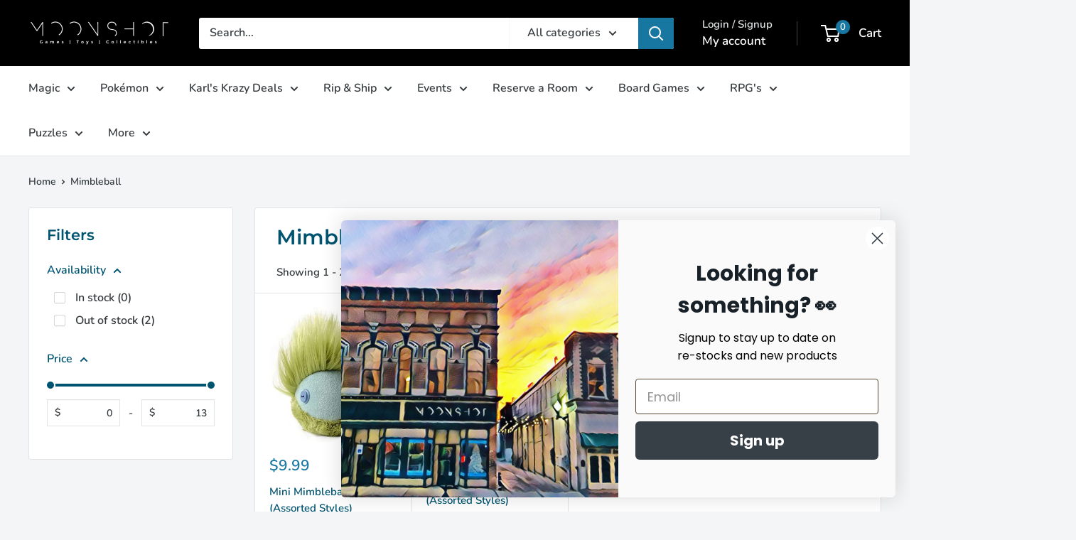

--- FILE ---
content_type: text/javascript
request_url: https://limits.minmaxify.com/moonshot-games.myshopify.com?v=139c&r=20260119152123
body_size: 12806
content:
!function(e){if(!e.minMaxify&&-1==location.href.indexOf("checkout.shopify")){var t=e.minMaxifyContext||{},i=e.minMaxify={shop:"moonshot-games.myshopify.com",cart:null,cartLoadTryCount:0,customer:t.customer,feedback:function(e){if(!(a.search(/\/(account|password|checkouts|cache|blogs|pages|\d+\/)/)>=0)){var t=new XMLHttpRequest;t.open("POST","https://app.minmaxify.com/report"),t.send(location.protocol+"//"+i.shop+a+"\n"+e)}},guarded:function(e,t){return function(){try{var a=t&&t.apply(this,arguments),r=e.apply(this,arguments);return t?r||a:r}catch(e){console.error(e);var n=e.toString();-1==n.indexOf("Maximum call stack")&&i.feedback("ex\n"+(e.stack||"")+"\n"+n)}}}},a=e.location.pathname;i.guarded((function(){var t,r,n,o,s,l=e.jQuery,c=e.document,m={btnCheckout:"[name=checkout],[href='/checkout'],[type=submit][value=Checkout],[onclick='window.location\\=\\'\\/checkout\\''],form[action='/checkout'] [type=submit],.checkout_button,form[action='/cart'] [type=submit].button-cart-custom,.btn-checkout,.checkout-btn,.button-checkout,.rebuy-cart__checkout-button,.gokwik-checkout,.tdf_btn_ck",lblCheckout:"[name=checkout],.checkout_button_label",btnCartQtyAdjust:".cart-item-decrease,.cart-item-increase,.js--qty-adjuster,.js-qty__adjust,.minmaxify-quantity-button,.numberUpDown > *,.cart-item button.adjust,.cart-wrapper .quantity-selector__button,.cart .product-qty > .items,.cart__row [type=button],.cart-item-quantity button.adjust,.cart_items .js-change-quantity,.ajaxcart__qty-adjust,.cart-table-quantity button",divCheckout:".additional-checkout-buttons,.dynamic-checkout__content,.cart__additional_checkout,.additional_checkout_buttons,.paypal-button-context-iframe,.additional-checkout-button--apple-pay,.additional-checkout-button--google-pay",divDynaCheckout:"div.shopify-payment-button,.shopify-payment-button > div,#gokwik-buy-now",fldMin:"",fldQty:"input[name=quantity]",fldCartQty:"input[name^='updates['],.cart__qty-input,[data-cart-item-quantity]",btnCartDrawer:"a[href='/cart'],.js-drawer-open-right",btnUpdate:"[type=submit][name=update],.cart .btn-update"},d=0,u={name:""},p=2e4,h={NOT_VALID_MSG:"Order not valid",CART_UPDATE_MSG:"Cart needs to be updated",CART_AUTO_UPDATE:"Quantities have been changed, press OK to validate the cart.",CART_UPDATE_MSG2:'Cart contents have changed, you must click "Update cart" before proceeding.',VERIFYING_MSG:"Verifying",VERIFYING_EXPANDED:"Please wait while we verify your cart.",PREVENT_CART_UPD_MSG:"\n\n"},f="/";function g(){return(new Date).getTime()}Object.assign;function y(e,t){try{setTimeout(e,t||0)}catch(i){t||e()}}function v(e){return e?"string"==typeof e?c.querySelectorAll(e):e.nodeType?[e]:e:[]}function x(e,t){var i,a=v(e);if(a&&t)for(i=0;i<a.length;++i)t(a[i]);return a}function b(e,t){var i=e&&c.querySelector(e);if(i)return t?"string"==typeof t?i[t]:t(i):i}function k(e,t){if(l)return l(e).trigger(t);x(e,(function(e){e[t]()}))}function _(e,t,i){try{if(l)return l(e).on(t,i)}catch(e){}x(e,(function(e){e.addEventListener(t,i)}))}function A(e,t){try{var i=c.createElement("template");i.innerHTML=e;var a=i.content.childNodes;if(a){if(!t)return a[0];for(;a.length;)t.appendChild(a[0]);return 1}}catch(e){console.error(e)}}function M(e){var t=e.target;try{return(t.closest||t.matches).bind(t)}catch(e){}}function T(){}i.showMessage=function(e){if(E())return(i.closePopup||T)(),!0;var t=w.messages||w.getMessages();if(++d,e&&(i.prevented=g()),!i.showPopup||!i.showPopup(t[0],t.slice(1))){for(var a="",r=0;r<t.length;++r)a+=t[r]+"\n";alert(a),n&&k(m.btnUpdate,"click")}return e&&(e.stopImmediatePropagation&&e.stopImmediatePropagation(),e.stopPropagation&&e.stopPropagation(),e.preventDefault&&e.preventDefault()),!1};var S="top: 0; left: 0; width: 100%; height: 100%; position: fixed;",C=".minmaxify-p-bg {"+S+" z-index: 2147483641; overflow: hidden; background: #0B0B0BCC; opacity: 0.2;} .minmaxify-p-bg.minmaxify-a {transition: opacity 0.15s ease-out; opacity: 1; display: block;} .minmaxify-p-wrap {"+S+' display: table; z-index: 2147483642; outline: none !important; pointer-events: none;} .minmaxify-p-wrap > div {display: table-cell; vertical-align: middle;} .minmaxify-dlg {padding:0px; margin:auto; border: 0px;} .minmaxify-dlg::backdrop {background:#0B0B0BBB;} .minmaxify-p {opacity: .5; color: black; background-color: white; padding: 18px; max-width: 500px; margin: 18px auto; width: calc(100% - 36px); pointer-events: auto; border: solid white 1px; overflow: auto; max-height: 95vh;} dialog > .minmaxify-p {margin:auto; width:100%;} .minmaxify-p.minmaxify-a {opacity: 1; transition: all 0.25s ease-in; border-width: 0px;} .minmaxify-ok {display: inline-block; padding: 8px 20px; margin: 0; line-height: 1.42; text-decoration: none; text-align: center; vertical-align: middle; white-space: nowrap; border: 1px solid transparent; border-radius: 2px; font-family: "Montserrat","Helvetica Neue",sans-serif; font-weight: 400;font-size: 14px;text-transform: uppercase;transition:background-color 0.2s ease-out;background-color: #528ec1; color: white; min-width: unset;} .minmaxify-ok:after {content: "OK";} .minmaxify-close {font-style: normal; font-size: 28px; font-family: monospace; overflow: visible; background: transparent; border: 0; appearance: none; display: block; outline: none; padding: 0px; box-shadow: none; margin: -10px -5px 0 0; opacity: .65;} .minmaxify-p button {user-select: none; cursor: pointer; float:right; width: unset;} .minmaxify-close:hover, .minmaxify-close:focus {opacity: 1;} .minmaxify-p ul {padding-left: 2rem; margin-bottom: 2rem;}';function I(e){if(h.locales){var t=(h.locales[i.locale]||{})[e];if(void 0!==t)return t}return h[e]}var P,L={messages:[I("VERIFYING_EXPANDED")],equalTo:function(e){return this===e}},w=L;function N(e){return t?t.getItemLimits(i,e):{}}function B(){return t}function E(){return w.isOk&&!n&&B()||"force"==w.isOk||r}function O(){location.pathname!=a&&(a=location.pathname);try{if(B()&&!r){!function(){var e=i.cart&&i.cart.items;if(!e)return;x(m.fldCartQty,(function(t){for(var i=0;i<e.length;++i){var a=e[i],r=t.dataset;if(a.key==r.lineId||t.id&&-1!=t.id.search(new RegExp("updates(_large)?_"+a.id,"i"))||(r.cartLine||r.index)==i+1){var n=N(a);n.min>1&&!n.combine&&(t.min=n.min),n.max&&(t.max=n.max),n.multiple&&!n.combine&&(t.step=n.multiple);break}}}))}(),x(m.divDynaCheckout,(function(e){e.style.display="none"}));var t=function(t){var i,r;if(!i){if(!r)try{r=decodeURIComponent(a||location.href||"")}catch(e){r=""}if(!((r=r.split("/")).length>2&&"products"==r[r.length-2]))return;i=r[r.length-1]}var n=(e.ShopifyAnalytics||{}).meta||{},o={handle:i,sku:""},s=n.product,l=n.selectedVariantId;if(!s){var c=b("#ProductJson-product-template");if(c)try{s=c._product||JSON.parse(c.dataset.product||c.textContent)}catch(e){}}if(s){o.product_description=s.description,o.product_type=s.type,o.vendor=s.vendor,o.price=s.price,o.product_title=s.title,o.product_id=s.id;var m=s.variants||[],d=m.length;if(l||1==d)for(var u=0;u<d;++u){var p=m[u];if(1==d||p.id==l){o.variant_title=p.public_title,o.sku=p.sku,o.grams=p.weight,o.price=p.price||s.price,o.variant_id=p.id,o.name=p.name,o.product_title||(o.product_title=p.name);break}}}return o}();if(t){var n=b(m.fldQty);!function(t,i){function a(e,t){if(arguments.length<2)return i.getAttribute(e);null==t?i.removeAttribute(e):i.setAttribute(e,t)}var r=t.max||void 0,n=t.multiple,o=t.min;if((e.minmaxifyDisplayProductLimit||T)(t),i){var s=a("mm-max"),l=a("mm-step"),c=a("mm-min"),m=parseInt(i.max),d=parseInt(i.step),u=parseInt(i.min);stockMax=parseInt(a("mm-stock-max")),val=parseInt(i.value),(o!=c||o>u)&&((c?val==c||val==u:!val||val<o)&&(i.value=o),!t.combine&&o>1?a("min",o):c&&a("min",1),a("mm-min",o)),isNaN(stockMax)&&!s&&(stockMax=parseInt(a("data-max-quantity")||a("max")),a("mm-stock-max",stockMax)),!isNaN(stockMax)&&r&&r>stockMax&&(r=stockMax),(r!=s||isNaN(m)||m>r)&&(r?a("max",r):s&&a("max",null),a("mm-max",r)),(n!=l||n>1&&d!=n)&&(t.combine?l&&a("step",null):a("step",n),a("mm-step",n))}}(N(t),n)}}}catch(e){console.error(e)}return G(),R(),!0}function G(e,t,i){x(m.lblCheckout,(function(a){var r=null===e?a.minMaxifySavedLabel:e;a.minMaxifySavedLabel||(a.minMaxifySavedLabel=a.value||(a.innerText||a.textContent||"").trim()),void 0!==r&&(a.value=r,a.textContent&&!a.childElementCount&&(a.textContent=r));var n=a.classList;n&&t&&n.add(t),n&&i&&n.remove(i)}))}function F(e){"start"==e?(G(I("VERIFYING_MSG"),"btn--loading"),o||(o=g(),p&&y((function(){o&&g()-o>=p&&(V()&&i.feedback("sv"),w={isOk:"force"},F("stop"))}),p))):"stop"==e?(G(w.isOk?null:I("NOT_VALID_MSG"),0,"btn--loading"),o=0,(i.popupShown||T)()&&y(i.showMessage)):"changed"==e&&G(I("CART_UPDATE_MSG")),R()}function R(){x(m.divCheckout,(function(e){var t=e.style;E()?e.mm_hidden&&(t.display=e.mm_hidden,e.mm_hidden=!1):"none"!=t.display&&(e.mm_hidden=t.display||"block",t.display="none")})),(e.minmaxifyDisplayCartLimits||T)(!r&&w,n)}function q(e){var t=M(e);if(t){if(t(m.btnCheckout))return i.showMessage(e);t(m.btnCartQtyAdjust)&&i.onChange(e)}}function D(a){null==i.cart&&(i.cart=(e.Shopify||{}).cart||null);var r=i.cart&&i.cart.item_count&&(a||!d&&V());(O()||r||a)&&(B()&&i.cart?(w=t.validateCart(i),F("stop"),r&&(P&&!w.isOk&&!w.equalTo(P)&&c.body?i.showMessage():!d&&V()&&y(i.showMessage,100)),P=w):(w=L,F("start"),i.cart||Q()))}function V(){let e=a.length-5;return e<4&&a.indexOf("/cart")==e}function U(e,t,a,r){if(t&&"function"==typeof t.search&&4==e.readyState&&"blob"!=e.responseType){var o,s;try{if(200!=e.status)"POST"==a&&-1!=t.search(/\/cart(\/update|\/change|\/clear|\.js)/)&&(422==e.status?Q():n&&(n=!1,D()));else{if("GET"==a&&-1!=t.search(/\/cart($|\.js|\.json|\?view=)/)&&-1==t.search(/\d\d\d/))return;var l=(o=e.response||e.responseText||"").indexOf&&o.indexOf("{")||0;-1!=t.search(/\/cart(\/update|\/change|\/clear|\.js)/)||"/cart"==t&&0==l?(-1!=t.indexOf("callback=")&&o.substring&&(o=o.substring(l,o.length-1)),s=i.handleCartUpdate(o,-1!=t.indexOf("cart.js")?"get":"update",r)):-1!=t.indexOf("/cart/add")?s=i.handleCartUpdate(o,"add",r):"GET"!=a||V()&&"/cart"!=t||(D(),s=1)}}catch(e){if(!o||0==e.toString().indexOf("SyntaxError"))return;console.error(e),i.feedback("ex\n"+(e.stack||"")+"\n"+e.toString()+"\n"+t)}s&&j()}}function j(){for(var e=500;e<=2e3;e+=500)y(O,e)}function Q(){var e=new XMLHttpRequest,t=f+"cart.js?_="+g();e.open("GET",t),e.mmUrl=null,e.onreadystatechange=function(){U(e,t)},e.send(),y((function(){null==i.cart&&i.cartLoadTryCount++<60&&Q()}),5e3+500*i.cartLoadTryCount)}i.getLimitsFor=N,i.checkLimits=E,i.onChange=i.guarded((function(){F("changed"),n=!0,w=V()&&b(m.btnUpdate)?{messages:[I("CART_AUTO_UPDATE")]}:{messages:[I("CART_UPDATE_MSG2")]},R()})),e.getLimits=D,e.mmIsEnabled=E,i.handleCartUpdate=function(e,t,a){"string"==typeof e&&(e=JSON.parse(e));var r="get"==t&&JSON.stringify(e);if("get"!=t||s!=r){if("update"==t)i.cart=e;else if("add"!=t){if(a&&!e.item_count&&i.cart)return;i.cart=e}else{var o=e.items||[e];e=i.cart;for(var l=0;l<o.length;++l){var c=o[l];e&&e.items||(e=i.cart={total_price:0,total_weight:0,items:[],item_count:0}),e.total_price+=c.line_price,e.total_weight+=c.grams*c.quantity,e.item_count+=c.quantity;for(var m=0;m<e.items.length;++m){var d=e.items[m];if(d.id==c.id){e.total_price-=d.line_price,e.total_weight-=d.grams*d.quantity,e.item_count-=d.quantity,e.items[m]=c,c=0;break}}c&&e.items.unshift(c)}e.items=e.items.filter((function(e){return e.quantity>0})),r=JSON.stringify(e)}return s=r,n=!1,D(!0),1}if(!w.isOk)return O(),1};var Y,W=e.XMLHttpRequest.prototype,X=W.open,H=W.send;function J(){l||(l=e.jQuery);var t=e.Shopify||{},a=t.shop||location.host;if(u=t.theme||u,r=!1,a==i.shop){var o;i.locale=t.locale,O(),function(e,t,a,r){x(e,(function(e){if(!e["mmBound_"+t]){e["mmBound_"+t]=!0;var n=e["on"+t];n&&r?e["on"+t]=i.guarded((function(e){!1!==a()?n.apply(this,arguments):e.preventDefault()})):_(e,t,i.guarded(a))}}))}(m.btnCartDrawer,"click",j),i.showPopup||A('<style type="text/css" minmaxify>'+C+"</style>",c.head)&&(i.showPopup=function(e,t){for(var a='<button title="Close (Esc)" type="button" class="minmaxify-close" aria-label="Close">&times;</button>'+e.replace(new RegExp("\n","g"),"<br/>")+"<ul>",r=0;r<t.length;++r){var n=t[r];n&&(a+="<li>"+n+"</li>")}a+='</ul><div><button class="minmaxify-ok"></button><div style="display:table;clear:both;"></div></div>';var s=b("div.minmaxify-p");if(s)s.innerHTML=a,o&&!o.open&&o.showModal();else{var l=c.body;(o=c.createElement("dialog")).showModal?(o.className="minmaxify-dlg",o.innerHTML="<div class='minmaxify-p minmaxify-a'>"+a+"</div>",l.appendChild(o),o.showModal(),_(o,"click",(function(e){var t=M(e);t&&!t(".minmaxify-p")&&i.closePopup()}))):(o=0,l.insertBefore(A("<div class='minmaxify-p-bg'></div>"),l.firstChild),l.insertBefore(A("<div class='minmaxify-p-wrap'><div><div role='dialog' aria-modal='true' aria-live='assertive' tabindex='1' class='minmaxify-p'>"+a+"</div></div></div>"),l.firstChild),y(x.bind(i,".minmaxify-p-bg, .minmaxify-p",(function(e){e.classList.add("minmaxify-a")}))))}return _(".minmaxify-ok","click",(function(){i.closePopup(1)})),_(".minmaxify-close, .minmaxify-p-bg","click",(function(){i.closePopup()})),1},i.closePopup=function(e){o?o.close():x(".minmaxify-p-wrap, .minmaxify-p-bg",(function(e){e.parentNode.removeChild(e)})),n&&e&&k(m.btnUpdate,"click")},i.popupShown=function(){return o?o.open:v("div.minmaxify-p").length},c.addEventListener("keyup",(function(e){27===e.keyCode&&i.closePopup()}))),z();var s=document.getElementsByTagName("script");for(let e=0;e<s.length;++e){var d=s[e];d.src&&-1!=d.src.indexOf("trekkie.storefront")&&!d.minMaxify&&(d.minMaxify=1,d.addEventListener("load",z))}}else r=!0}function z(){var t=e.trekkie||(e.ShopifyAnalytics||{}).lib||{},a=t.track;a&&!a.minMaxify&&(t.track=function(e){return"Viewed Product Variant"==e&&y(O),a.apply(this,arguments)},t.track.minMaxify=1,t.ready&&(t.ready=i.guarded(D,t.ready)));var r=e.subscribe;"function"!=typeof r||r.mm_quTracked||(r.mm_quTracked=1,r("quantity-update",i.guarded(O)))}i.initCartValidator=i.guarded((function(e){t||(t=e,r||D(!0))})),W.open=function(e,t,i,a,r){return this.mmMethod=e,this.mmUrl=t,X.apply(this,arguments)},W.send=function(e){var t=this;return t.addEventListener?t.addEventListener("readystatechange",(function(e){U(t,t.mmUrl,t.mmMethod)})):t.onreadystatechange=i.guarded((function(){U(t,t.mmUrl)}),t.onreadystatechange),H.apply(t,arguments)},(Y=e.fetch)&&!Y.minMaxify&&(e.fetch=function(e,t){var a,r=(t||e||{}).method||"GET";return a=Y.apply(this,arguments),-1!=(e=((e||{}).url||e||"").toString()).search(/\/cart(\/|\.js)/)&&(a=a.then((function(t){try{var a=i.guarded((function(i){t.readyState=4,t.responseText=i,U(t,e,r,!0)}));t.ok?t.clone().text().then(a):a()}catch(e){}return t}))),a},e.fetch.minMaxify=1),["mousedown","touchstart","touchend","click"].forEach((function(t){e.addEventListener(t,i.guarded(q),{capture:!0,passive:!1})})),e.addEventListener("keydown",(function(e){var t=e.key,a=M(e);a&&a(m.fldCartQty)&&(t>=0&&t<=9||-1!=["Delete","Backspace"].indexOf(t))&&i.onChange(e)})),e.addEventListener("change",i.guarded((function(e){var t=M(e);t&&t(m.fldCartQty)&&i.onChange(e)}))),c.addEventListener("DOMContentLoaded",i.guarded((function(){J(),r||(V()&&y(D),(e.booster||e.BoosterApps)&&l&&l.fn.ajaxSuccess&&l(c).ajaxSuccess((function(e,t,i){i&&U(t,i.url,i.type)})))}))),J()}))()}}(window),function(){function e(e,t,i,a){this.cart=t||{},this.opt=e,this.customer=i,this.messages=[],this.locale=a&&a.toLowerCase()}e.prototype={recalculate:function(e){this.isOk=!0,this.messages=!e&&[],this.isApplicable()&&(this._calcWeights(),this.addMsg("INTRO_MSG"),this._doSubtotal(),this._doItems(),this._doCombinedRules(),this._doQtyTotals(),this._doWeight())},getMessages:function(){return this.messages||this.recalculate(),this.messages},isApplicable:function(){var e=this.cart._subtotal=Number(this.cart.total_price||0)/100,t=this.opt.overridesubtotal;if(!(t>0&&e>t)){for(var i=0,a=this.cart.items||[],r=0;r<a.length;r++)i+=Number(a[r].quantity);return this.cart._totalQuantity=i,1}},addMsg:function(e,t){if(!this.messages)return;const i=this.opt.messages;var a=i[e];if(i.locales&&this.locale){var r=(i.locales[this.locale]||{})[e];void 0!==r&&(a=r)}a&&(a=this._fmtMsg(unescape(a),t)),this.messages.push(a)},equalTo:function(e){if(this.isOk!==e.isOk)return!1;var t=this.getMessages(),i=e.messages||e.getMessages&&e.getMessages()||[];if(t.length!=i.length)return!1;for(var a=0;a<t.length;++a)if(t[a]!==i[a])return!1;return!0},_calcWeights:function(){this.weightUnit=this.opt.weightUnit||"g";var e=i[this.weightUnit]||1,t=this.cart.items;if(t)for(var a=0;a<t.length;a++){var r=t[a];r._weight=Math.round(Number(r.grams||0)*e*r.quantity*100)/100}this.cart._totalWeight=Math.round(Number(this.cart.total_weight||0)*e*100)/100},_doSubtotal:function(){var e=this.cart._subtotal,t=this.opt.minorder,i=this.opt.maxorder;e<t&&(this.addMsg("MIN_SUBTOTAL_MSG"),this.isOk=!1),i>0&&e>i&&(this.addMsg("MAX_SUBTOTAL_MSG"),this.isOk=!1)},_doWeight:function(){var e=this.cart._totalWeight,t=this.opt.weightmin,i=this.opt.weightmax;e<t&&(this.addMsg("MIN_WEIGHT_MSG"),this.isOk=!1),i>0&&e>i&&(this.addMsg("MAX_WEIGHT_MSG"),this.isOk=!1)},checkGenericLimit:function(e,t,i){if(t.applyTo)return this.checkLimitRule(e,t,i);if(!(e.quantity<t.min&&(this.addGenericError("MIN",e,t,i),i)||t.max&&e.quantity>t.max&&(this.addGenericError("MAX",e,t,i),i)||t.multiple>1&&e.quantity%t.multiple>0&&(this.addGenericError("MULT",e,t,i),i))){var a=e.line_price/100;void 0!==t.minAmt&&a<t.minAmt&&(this.addGenericError("MIN_SUBTOTAL",e,t,i),i)||t.maxAmt&&a>t.maxAmt&&this.addGenericError("MAX_SUBTOTAL",e,t,i)}},addGenericError:function(e,t,i,a){var r={item:t};a?(e="PROD_"+e+"_MSG",r.itemLimit=i,r.refItem=a):(e="GROUP_"+e+"_MSG",r.groupLimit=i),this.addMsg(e,r),this.isOk=!1},_buildLimitMaps:function(){var e=this.opt,t=e.items||[];e.byVId={},e.bySKU={},e.byId={},e.byHandle={};for(var i=0;i<t.length;++i){var a=t[i];a.sku?e.bySKU[a.sku]=a:a.vId?e.byVId[a.vId]=a:(a.h&&(e.byHandle[a.h]=a),a.id&&(e.byId[a.id]=a))}},_doItems:function(){var e,t=this.cart.items||[],i={},a={},r=this.opt;r.byHandle||this._buildLimitMaps(),(r.itemmin||r.itemmax||r.itemmult)&&(e={min:r.itemmin,max:r.itemmax,multiple:r.itemmult});for(var n=0;n<t.length;n++){var o=t[n],s=this.getCartItemKey(o),l=i[s],c=a[o.handle];l?(l.quantity+=o.quantity,l.line_price+=o.line_price,l._weight+=o._weight):l=i[s]={ref:o,quantity:o.quantity,line_price:o.line_price,grams:o.grams,_weight:o._weight,limit:this._getIndividualItemLimit(o),limitRule:this.getIndividualLimitRule(o)},c?(c.quantity+=o.quantity,c.line_price+=o.line_price,c._weight+=o._weight):c=a[o.handle]={ref:o,quantity:o.quantity,line_price:o.line_price,grams:o.grams,_weight:o._weight,limitRule:this.getIndividualLimitRule(o,!0)},c.limit&&c.limit.combine||(c.limit=l.limit)}for(var m in i){if(o=i[m])((d=o.limit||o.limitRule)?!d.combine:e)&&this.checkGenericLimit(o,d||e,o.ref)}for(var m in a){var d;if(o=a[m])(d=o.limit||o.limitRule)&&d.combine&&this.checkGenericLimit(o,d,o.ref)}},getCartItemKey:function(e){var t=e.handle;return this.opt.forceVariantIdAsSKU?t+=e.variant_id:t+=e.sku||e.variant_id,t},getCartItemIds:function(e){var t={variant_id:e.variant_id,handle:e.handle||"",product_id:e.product_id,sku:e.sku},i=t.handle.indexOf(" ");return i>0&&(t.sku=t.handle.substring(i+1),t.handle=t.handle.substring(0,i)),t},_getIndividualItemLimit:function(e){var t=this.opt,i=this.getCartItemIds(e);return t.byVId[i.variant_id]||t.bySKU[i.sku]||t.byId[i.product_id]||t.byHandle[i.handle]},getItemLimit:function(e){var t=this.opt;if(!t)return{};void 0===t.byHandle&&this._buildLimitMaps();var i=this._getIndividualItemLimit(e);return i||(i=this.getIndividualLimitRule(e)),i||(i={min:t.itemmin,max:t.itemmax,multiple:t.itemmult}),i},calcItemLimit:function(e){var t=this.getItemLimit(e);(t={max:t.max||0,multiple:t.multiple||1,min:t.min,combine:t.combine}).min||(t.min=t.multiple);var i=this.opt.maxtotalitems||0;return(!t.max||i&&i<t.max)&&(t.max=i),t},_doQtyTotals:function(){var e=this.opt.maxtotalitems,t=this.opt.mintotalitems,i=this.opt.multtotalitems,a=this.cart._totalQuantity;0!=e&&a>e&&(this.addMsg("TOTAL_ITEMS_MAX_MSG"),this.isOk=!1),a<t&&(this.addMsg("TOTAL_ITEMS_MIN_MSG"),this.isOk=!1),i>1&&a%i>0&&(this.addMsg("TOTAL_ITEMS_MULT_MSG"),this.isOk=!1)},getIndividualGroupLimit:function(e,t){for(var i=this.opt.groups||[],a=0;a<i.length;++a){var r=i[a];if(1!=r.combine&&this.groupIsApplicable(e,r,t))return r}},groupIsApplicable:function(e,i,a){var r=i.field,n=i.op,o=i.filter;if("[]"==r)return this.checkMultipleConditions(o||[],this.groupIsApplicable.bind(this,e),n,a);var s,l=e[r];switch(r){case"ctags":l=(this.customer||{}).tags||[],s=!0;break;case"product":l=e.product_id;case"coll":case"ptag":s=!0;break;case"price":l/=100;break;case"handle":void 0!==(a||{}).handle&&(l=a.handle)}return s&&("e"==n?(n="oo",o=[o]):"ne"==n&&(n="no",o=[o])),t[n](l,o)},_doGroups:function(){for(var e=this.opt.groups||[],t=0;t<e.length;++t){var i=e[t];if(1==i.combine){for(var a=0,r=0,n=this.cart.items||[],o=0;o<n.length;++o){var s=n[o];this.groupIsApplicable(s,i)&&(a+=s.quantity,r+=s.line_price)}a&&this.checkGenericLimit({quantity:a,line_price:r},i)}}},checkMultipleConditions:function(e,t,i,a){for(var r=0;r<e.length;++r){if(t(e[r],a)){if("not"==i)return!1;if("or"==i)return!0}else{if("and"==i)return!1;if("nor"==i)return!0}}return"and"==i||"not"==i},getActiveLimitRules:function(){return this._activeLRules||(this._activeLRules=[],this._findActiveLimitRulesRecursively(this.opt.rules||[],this._activeLRules)),this._activeLRules},getIndividualLimitRule:function(e,t){for(var i=this.getActiveLimitRules(),a=0;a<i.length;++a){var r=i[a];if(-1!=r.applyTo.indexOf("product")&&this.ruleIsApplicable(r,e))return r.combine=!0,r;if(!t&&-1!=r.applyTo.indexOf("sku")&&this.ruleIsApplicable(r,e))return r}},ruleIsApplicable:function(e,t){return-1==e.applyTo.indexOf("group")||this.groupIsApplicable(t,e.group)},_findActiveLimitRulesRecursively:function(e,t){for(var i=0;i<e.length;++i){var a=e[i];"limit"!=a.type?(a.items||[]).length&&this.conditionIsApplicable(a.condition)&&this._findActiveLimitRulesRecursively(a.items,t):t.push(a)}},conditionIsApplicable:function(e){var i,a=e.type,r=e.op||"e",n=e.filter;if("[]"==a)return this.checkMultipleConditions(e.cond||[],this.conditionIsApplicable.bind(this),r);switch(a){case"ctags":i=(this.customer||{}).tags||[],"e"==r?(r="oo",n=[n]):"ne"==r&&(r="no",n=[n]);break;case"cart-item":for(var o=this.cart.items||[],s=0;s<o.length;++s)if(this.groupIsApplicable(o[s],n))return"e"==r;return"ne"==r;case"time":n=new Date(n),i=new Date;break;case"subtotal":i=this.cart._subtotal,n=Number(n)}return t[r](i,n)},_doCombinedRules:function(){for(var e=this.getActiveLimitRules(),t=0;t<e.length;++t){var i=e[t];if("cart"==i.applyTo||"group"==i.applyTo){for(var a={quantity:0,line_price:0,_weight:0,count:0},r=this.cart.items||[],n=0;n<r.length;++n){var o=r[n];this.ruleIsApplicable(i,o)&&(a.quantity+=o.quantity,a.line_price+=o.line_price,a._weight+=o._weight,a.count+=1)}(a.count||i.mandatory)&&this.checkLimitRule(a,i)}}},checkLimitRule:function(e,t){if(t.message){var i;t.mandatory&&!e.quantity&&(i=!0),t.min&&e.quantity<t.min&&(i=!0),void 0!==t.max&&e.quantity>t.max&&(i=!0),t.multiple>1&&e.quantity%t.multiple>0&&(i=!0);var a=Number(e.line_price)/100;if(t.amin&&a<t.amin&&(i=!0),void 0!==t.amax&&a>t.amax&&(i=!0),t.wmin&&e._weight<t.wmin&&(i=!0),void 0!==t.wmax&&e._weight>t.wmax&&(i=!0),i){this.isOk=!1;var r=this.messages,n=t.message;r&&-1==r.indexOf(n)&&r.push(n)}}},_fmtMsg:function(e,t){var i,a,r,n=this;return e.replace(/\{\{\s*(.*?)\s*\}\}/g,(function(e,o){try{i||(i=n._getContextMsgVariables(t)||{});var s=i[o];return void 0!==s?s:a||(a=i,n._setGeneralMsgVariables(a),void 0===(s=a[o]))?(r||(r=n._makeEvalFunc(i)),r(o)):s}catch(e){return'"'+e.message+'"'}}))},formatMoney:function(e){var t=this.opt.moneyFormat;if(void 0!==t){try{e=e.toLocaleString()}catch(e){}t&&(e=t.replace(/{{\s*amount[a-z_]*\s*}}/,e))}return e},_getContextMsgVariables(e){if(e){var t,i;if(e.itemLimit){var a=e.item,r=e.refItem||a,n=e.itemLimit;t={item:r,ProductQuantity:a.quantity,ProductName:n.combine&&unescape(r.product_title||n.name)||r.title,GroupTitle:n.title,ProductMinQuantity:n.min,ProductMaxQuantity:n.max,ProductQuantityMultiple:n.multiple},i=[["ProductAmount",Number(a.line_price)/100],["ProductMinAmount",n.minAmt],["ProductMaxAmount",n.maxAmt]]}if(e.groupLimit){a=e.item,r=e.refItem||a,n=e.groupLimit;t={item:r,GroupQuantity:a.quantity,GroupTitle:n.title,GroupMinQuantity:n.min,GroupMaxQuantity:n.max,GroupQuantityMultiple:n.multiple},i=[["GroupAmount",Number(a.line_price)/100],["GroupMinAmount",n.minAmt],["GroupMaxAmount",n.maxAmt]]}if(t){for(var o=0;o<i.length;o++){const e=i[o];isNaN(e[1])||Object.defineProperty(t,e[0],{get:this.formatMoney.bind(this,e[1])})}return t}}},_setGeneralMsgVariables:function(e){var t=this.cart,i=this.opt;e.CartWeight=t._totalWeight,e.CartMinWeight=i.weightmin,e.CartMaxWeight=i.weightmax,e.WeightUnit=this.weightUnit,e.CartQuantity=t._totalQuantity,e.CartMinQuantity=i.mintotalitems,e.CartMaxQuantity=i.maxtotalitems,e.CartQuantityMultiple=i.multtotalitems;for(var a=[["CartAmount",t._subtotal],["CartMinAmount",i.minorder],["CartMaxAmount",i.maxorder]],r=0;r<a.length;r++){const t=a[r];isNaN(t[1])||Object.defineProperty(e,t[0],{get:this.formatMoney.bind(this,t[1])})}},_makeEvalFunc:function(e){return new Function("_expr","with(this) return eval(_expr)").bind(e)}};var t={c:function(e,t){return e&&String(e).indexOf(t)>-1},nc:function(e,t){return e&&-1==String(e).indexOf(t)},e:function(e,t){return e==t},g:function(e,t){return e>t},l:function(e,t){return e<t},ne:function(e,t){return e!=t},be:function(e,t){return e>t[0]&&e<t[1]},oo:function(e,t){if(e){e instanceof Array||(e=[e]);for(var i=0;i<e.length;++i)for(var a=0;a<t.length;++a)if(e[i]==t[a])return 1}},no:function(e,t){e instanceof Array||(e=[e]);for(var i=0;i<e.length;++i)for(var a=0;a<t.length;++a)if(e[i]==t[a])return 0;return 1}},i={g:1,kg:.001,lb:.00220462,oz:.03527396},a={messages:{INTRO_MSG:"Cannot place order, conditions not met: \n\n",PROD_MIN_MSG:"{{ProductName}}: Must have at least {{ProductMinQuantity}} of this item.",PROD_MAX_MSG:"{{ProductName}}: Must have at most {{ProductMaxQuantity}} of this item.",PROD_MULT_MSG:"{{ProductName}}: Quantity must be a multiple of {{ProductQuantityMultiple}}."},items:[{id:8724096680093,h:"avatar-the-last-airbender-collector-booster-box-preorder",name:"Avatar: The Last Airbender - Collector Booster Box (Preorder)",max:1},{id:8393578315933,h:"bloomburrow-starter-kit",name:"Bloomburrow: Starter Kit",max:1},{id:8464526311581,h:"charizard-ex-super-premium-collection",name:"Charizard ex Super Premium Collection",max:1},{id:8674743124125,h:"edge-of-eternities-bundle",name:"Edge of Eternities - Bundle (Preorder)",max:2},{id:8674724544669,h:"edge-of-eternities-collector-booster-box",name:"Edge of Eternities - Collector Booster Box (Preorder)",max:1},{id:8674722840733,h:"edge-of-eternities-collector-booster-pack",name:"Edge of Eternities - Collector Booster Pack (Preorder)",max:6},{id:8674732900509,h:"edge-of-eternities-commander-deck",name:"Edge of Eternities - Commander Deck (Preorder)",max:2},{id:8674707341469,h:"edge-of-eternities-prerelease-pack",name:"Edge of Eternities - Prerelease Pack (Preorder)",max:2},{id:8643888840861,h:"final-fantasy-bundle-preorder",name:"FINAL FANTASY - Bundle (Preorder)",max:4},{id:8643883991197,h:"final-fantasy-collector-booster-box-preorder",name:"FINAL FANTASY - Collector Booster Box (Preorder)",max:1},{id:8655325200541,h:"final-fantasy-collector-booster-box-pack",name:"FINAL FANTASY - Collector Booster Pack",max:6},{vId:46789497061533,id:8643898015901,h:"final-fantasy-collector-commander-deck-preorder",name:"FINAL FANTASY - Collector Commander Deck (Preorder) - FINAL FANTASY VI - Revival Trance",max:1},{vId:46789497094301,id:8643898015901,h:"final-fantasy-collector-commander-deck-preorder",name:"FINAL FANTASY - Collector Commander Deck (Preorder) - FINAL FANTASY VII - Limit Break",max:1},{vId:46789497127069,id:8643898015901,h:"final-fantasy-collector-commander-deck-preorder",name:"FINAL FANTASY - Collector Commander Deck (Preorder) - FINAL FANTASY X - Counter Blitz",max:1},{vId:46789497159837,id:8643898015901,h:"final-fantasy-collector-commander-deck-preorder",name:"FINAL FANTASY - Collector Commander Deck (Preorder) - FINAL FANTASY XIV - Scions & Spellcraft",max:1},{id:8643899392157,h:"final-fantasy-collector-commander-deck-display-preorder",name:"FINAL FANTASY - Collector Commander Deck Display (Preorder)",max:1},{vId:46789496701085,id:8643897426077,h:"final-fantasy-commander-deck-display-preorder-copy",name:"FINAL FANTASY - Commander Deck (Preorder) - FINAL FANTASY VI - Revival Trance",max:1},{vId:46789496733853,id:8643897426077,h:"final-fantasy-commander-deck-display-preorder-copy",name:"FINAL FANTASY - Commander Deck (Preorder) - FINAL FANTASY VII - Limit Break",max:1},{vId:46789496766621,id:8643897426077,h:"final-fantasy-commander-deck-display-preorder-copy",name:"FINAL FANTASY - Commander Deck (Preorder) - FINAL FANTASY X - Counter Blitz",max:1},{vId:46789496799389,id:8643897426077,h:"final-fantasy-commander-deck-display-preorder-copy",name:"FINAL FANTASY - Commander Deck (Preorder) - FINAL FANTASY XIV - Scions & Spellcraft",max:1},{id:8643896836253,h:"final-fantasy-commander-deck-case-preorder-copy",name:"FINAL FANTASY - Commander Deck Display (Preorder)",max:1},{id:8643893166237,h:"final-fantasy-bundle-preorder-copy",name:"FINAL FANTASY - Gift Bundle (Preorder)",max:4},{id:8651092983965,h:"final-fantasy-japanese-collector-booster-box",name:"FINAL FANTASY - Japanese Collector Booster Box",max:1},{id:8594501894301,h:"final-fantasy-play-booster-box-preorder",name:"FINAL FANTASY - Play Booster Box (Preorder)",max:6},{id:8651091869853,h:"final-fantasy-starter-kit",name:"FINAL FANTASY - Starter Kit",max:1},{id:4819245891719,h:"galar-pals-mini-tin",name:"Galar Pals Mini Tin",max:2},{id:7978651517085,h:"gloomhaven-buttons-and-bugs",name:"Gloomhaven: Buttons and Bugs",max:2},{id:8638611751069,h:"lorcana-reign-of-jafar-booster-box",name:"Lorcana: Reign of Jafar Booster Box",max:2},{id:8638613946525,h:"lorcana-reign-of-jafar-illumineer-s-quest-palace-heist-preorder",name:"Lorcana: Reign of Jafar Illumineer’s Quest - Palace Heist (Preorder)",max:1},{id:8638613127325,h:"lorcana-reign-of-jafar-illumineer-s-trove",name:"Lorcana: Reign of Jafar Illumineer’s Trove (Preorder)",max:1},{id:8638615126173,h:"lorcana-reign-of-jafar-playmat-preorder",name:"Lorcana: Reign of Jafar Playmat (Preorder)",max:1},{id:8812753191069,h:"lorwyn-eclipsed-collector-booster-box",name:"Lorwyn Eclipsed - Collector Booster Box",max:2},{id:8695956897949,h:"marvels-spider-man-bundle-preorder",name:"Marvel's Spider-Man - Bundle (Preorder)",max:4},{id:8696102027421,h:"marvels-spider-man-collector-booster-box-preorder",name:"Marvel's Spider-Man - Collector Booster Box (Preorder)",max:1},{id:8696097964189,h:"marvels-spider-man-gift-bundle-preorder",name:"Marvel's Spider-Man - Gift Bundle (Preorder)",max:2},{id:8696106778781,h:"marvels-spider-man-scene-box",name:"Marvel's Spider-Man - Scene Box",max:2},{id:8700503064733,h:"mega-evolutions-booster-pack",name:"Mega Evolution - Booster Pack",max:6},{id:8700503195805,h:"mega-evolution-elite-trainer-box",name:"Mega Evolution - Elite Trainer Box",max:1},{id:8724101791901,h:"mega-evolutions-phantasmal-flames-booster-box-preorder-1",name:"Mega Evolution 2: Phantasmal Flames - Booster Box (Preorder)",max:1},{id:8724102807709,h:"mega-evolutions-phantasmal-flames-bundle-preorder",name:"Mega Evolution: Phantasmal Flames - Booster Bundle (Preorder)",max:1},{id:8724101267613,h:"mega-evolutions-phantasmal-flames-booster-box-preorder",name:"Mega Evolution: Phantasmal Flames - Elite Trainer Box",max:1},{id:8401614504093,h:"one-piece-tcg-awakening-of-the-new-era-booster-pack",name:"One Piece TCG: Awakening of the New Era Booster Pack",max:6},{id:8447434850461,h:"one-piece-tcg-two-legends-booster-pack",name:"One Piece TCG: Two Legends Booster Pack",max:6},{id:8401602773149,h:"one-piece-tcg-wings-of-the-captain-booster-pack",name:"One Piece TCG: Wings of the Captain Booster Pack",max:6},{id:8725674623133,h:"pokemon-tcg-1",name:"Pokémon TCG: Mega Charizard X ex Ultra-Premium Collection 2025",max:1},{id:8725669445789,h:"pokemon-tcg-mega-latias-ex-box",name:"Pokémon TCG: Mega Latias ex Box",max:2},{id:8725670166685,h:"pokemon-tcg-salamence-ex-reshiram-ex-premium-collection",name:"Pokémon TCG: Salamence ex / Reshiram ex Premium Collection",max:2},{id:8725677670557,h:"pokemon-tcg-3",name:"Pokémon TCG: Scarlet & Violet 8.5: Prismatic Evolutions: Premium Figure Collection",max:1},{id:8644415881373,h:"pokemon-tcg-trainers-pokemon-rival-battle-deck",name:"Pokémon TCG: Trainer's Pokémon Rival Battle Deck",max:1},{id:8725670461597,h:"tookit-2025",name:"Pokémon TCG: Trainer's Toolkit 2025",max:2},{id:8766690951325,h:"riftbound-league-of-legends-tcg-origins-booster-pack",name:"Riftbound: League of Legends TCG: Origins - Booster Pack",max:6},{id:8766692524189,h:"riftbound-league-of-legends-tcg-origins-champion-deck",name:"Riftbound: League of Legends TCG: Origins - Champion Deck",max:1},{id:8644418142365,h:"scarlet-violet-10-5-black-bolt-3-pack-tech-blister-preorder",name:"Scarlet & Violet 10.5: Black Bolt 3-Pack Tech Blister",max:1},{id:8644417224861,h:"scarlet-violet-10-5-unova-victini-illustration-collection-preorder",name:"Scarlet & Violet 10.5: Unova Victini Illustration Collection",max:1},{id:8644416995485,h:"scarlet-violet-10-5-white-flare-3-pack-tech-blister-preorder",name:"Scarlet & Violet 10.5: White Flare 3-Pack Tech Blister",max:1},{id:8490833281181,h:"scarlet-violet-8-surging-sparks-elite-trainer-box",name:"Scarlet & Violet 8 - Surging Sparks: Elite Trainer Box",max:1},{id:8516009853085,h:"copy-scarlet-violet-8-5-prismatic-evolutions-accessory-pouch-special-collection-preorder",name:"Scarlet & Violet 8.5 - Prismatic Evolutions Accessory Pouch Special Collection (Preorder)",max:1},{id:8515250290845,h:"scarlet-violet-8-5-prismatic-evolutions-booster-bundle-preorder",name:"Scarlet & Violet 8.5 - Prismatic Evolutions Booster Bundle (Preorder)",max:1},{id:8574827593885,h:"scarlet-violet-8-5-prismatic-evolutions-mini-tin-1",name:"Scarlet & Violet 8.5 - Prismatic Evolutions Mini Tin",max:1},{id:8574828871837,h:"scarlet-violet-8-5-prismatic-evolutions-surprise-box",name:"Scarlet & Violet 8.5 - Prismatic Evolutions Surprise Box",max:1},{id:8640142770333,h:"scarlet-and-violet-10-destined-rivals-elite-trainer-bundle",name:"Scarlet and Violet 10 - Destined Rivals Bundle",max:2},{id:8637312303261,h:"scarlet-and-violet-10-destined-rivals-booster-box",name:"Scarlet and Violet 10 - Destined Rivals: Booster Box",max:1},{id:7774788255901,h:"scarlet-and-violet-2-paldea-evolved-booster-bundle",name:"Scarlet and Violet 2: Paldea Evolved - Booster Bundle",max:2},{id:7789645987997,h:"scarlet-and-violet-3-obsidian-flames-booster-bundle",name:"Scarlet and Violet 3: Obsidian Flames - Booster Bundle",max:2},{id:7803608957085,h:"scarlet-and-violet-3-5-151-booster-bundle",name:"Scarlet and Violet 3.5 151 Booster Bundle",max:1},{id:7803613544605,h:"scarlet-and-violet-3-5-151-poster-collection",name:"Scarlet and Violet 3.5 151 Poster Collection",max:1},{id:8268042961053,h:"scarlet-and-violet-6-twilight-masquerade-booster-bundle",name:"Scarlet and Violet 6: Twilight Masquerade - Booster Bundle",max:1},{id:8268043321501,h:"scarlet-and-violet-6-twilight-masquerade-elite-trainer-box",name:"Scarlet and Violet 6: Twilight Masquerade - Elite Trainer Box",max:2},{id:8605594026141,h:"scarlet-violet-9-journey-together-booster-bundle",name:"Scarlet and Violet 9 - Journey Together Booster Bundle",max:1},{id:8605599957149,h:"scarlet-and-violet-9-journey-together-sleeved-booster-pack",name:"Scarlet and Violet 9 - Journey Together Sleeved Booster Pack",max:6},{id:8593001054365,h:"scarlet-violet-9-journey-together-booster-box",name:"Scarlet and Violet 9 - Journey Together: Booster Box",max:1},{id:8601846874269,h:"scarlet-violet-9-journey-together-booster-pack",name:"Scarlet and Violet 9 - Journey Together: Booster Pack",max:6},{id:8656953245853,h:"star-wars-unlimited-legend-of-the-force-carbonite-edition-booster-pack-preorder",name:"Star Wars Unlimited: Legend of the Force - Carbonite Edition Booster Pack (Preorder)",max:6},{id:8656953475229,h:"star-wars-unlimited-legend-of-the-force-carbonite-edition-booster-display",name:"Star Wars Unlimited: Legends of the Force - Carbonite Edition Booster Display",max:1},{id:7992527782045,h:"star-wars-unlimited-spark-of-rebellion-booster-pack",name:"Star Wars Unlimited: Spark of Rebellion - Booster Pack",max:6},{id:8597369684125,h:"tarkir-dragonstorm-collector-booster-box-preorder",name:"Tarkir: Dragonstorm - Collector Booster Box (Preorder)",max:6},{id:8616988737693,h:"tarkir-collector-booster-pack",name:"Tarkir: Dragonstorm - Collector Booster Pack",max:3},{id:8812753059997,h:"lorwyn-eclipsed-play-booster-box",name:"Lorwyn Eclipsed - Play Booster Box",max:2}],groups:[],rules:[{type:"limit",applyTo:"group-product",message:"Error: Limit of 100 items exceeded",group:{field:"product_title",op:"e",filter:"Moonshot: the Gathering - Artist Tickets"},min:0,max:100},{type:"limit",applyTo:"group-product",message:"Error: Limit of 1000 items exceeded",group:{field:"product_type",op:"e",filter:"Rip & Ship"},max:1e3},{type:"limit",applyTo:"product",message:"We limit purchases to 8 copies per item to ensure fair access for all customers. Orders exceeding this limit — including multiple orders — may be canceled at our discretion.",max:8}],forceVariantIdAsSKU:1,moneyFormat:"${{amount}}",weightUnit:"lb",customerTagEnabled:!1,customerTagOp:"contains"},r={apiVer:[1,1],validateCart:function(e){var t=this.instantiate(e);return t.recalculate(),t},getItemLimits:function(e,t){var i=this.instantiate(e);return i.isApplicable()?i.calcItemLimit(t):{min:1}},instantiate:function(t){return new e(a,t.cart,t.customer,t.locale)}};minMaxify.initCartValidator(r)}();